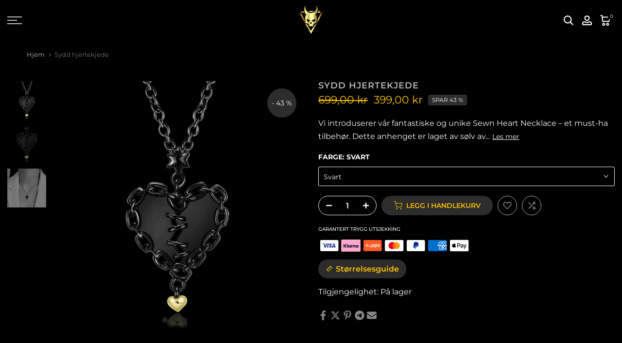

--- FILE ---
content_type: text/html; charset=utf-8
request_url: https://villainswear.no/?section_id=login-sidebar
body_size: 1780
content:
<section id="shopify-section-login-sidebar" class="shopify-section t4s-section t4s-line-section t4s-section-admn2-fixed"><link href="//villainswear.no/cdn/shop/t/26/assets/customer.min.css?v=170016122564149397271765427480" rel="stylesheet" type="text/css" media="all" />
<link href="//villainswear.no/cdn/shop/t/26/assets/button-style.css?v=21740402954547037931765427403" rel="stylesheet" type="text/css" media="all" />
<link href="//villainswear.no/cdn/shop/t/26/assets/custom-effect.css?v=48060408606119659301765427466" rel="stylesheet" media="print" onload="this.media='all'"><div class="t4s-drawer__header">
      <span class="is--login" aria-hidden="false">LOGG INN</span>
      <span class="is--recover" aria-hidden="true">Tilbakestill passordet ditt</span>
      <span class="is--create" aria-hidden="true">Registrere</span>
      <button class="t4s-drawer__close" data-drawer-close aria-label="Lukk sidefeltet"><svg class="t4s-iconsvg-close" role="presentation" viewBox="0 0 16 14"><path d="M15 0L1 14m14 0L1 0" stroke="currentColor" fill="none" fill-rule="evenodd"></path></svg></button>
   </div>
   <div class="t4s-drawer__content">
      <div class="t4s-drawer__main">
         <div data-t4s-scroll-me class="t4s-drawer__scroll t4s-current-scrollbar"><div id="recover_login-sidebar" class="t4s-content-login-sidebar is--recover t4s-text-center" aria-hidden="true">
                <p>Mistet passordet ditt? Vennligst skriv inn E-postadressen din. Du vil motta en lenke for å opprette et nytt passord via e-post.</p><form method="post" action="/account/recover" id="recover_customer_passwordlogin-sidebar" accept-charset="UTF-8"><input type="hidden" name="form_type" value="recover_customer_password" /><input type="hidden" name="utf8" value="✓" /><div class="t4s_field t4s-pr">
                    <input type="email" class="t4s_frm_input t4s_mb_30" 
                      value=""
                      name="email"
                      id="RecoverEmail"
                      autocorrect="off"
                      autocapitalize="off"
                      autocomplete="email"
                      
                      placeholder="Epostadresse"
                    >
                    <label for="RecoverEmail">
                      Epostadresse
                    </label>
                  </div><div class="t4s_field t4s_mb_20">
                    <button class="t4s_btn_submmit t4s-btn t4s-btn-base t4s-btn-full-width t4s-btn-style-default t4s-btn-size-medium t4s-btn-color-primary t4s-btn-effect-default">Tilbakestille passord</button>
                  </div>
                  <a class="t4s-d-inline-block" data-login-sidebar="login" href="#login_login-sidebar">Avbryt </a></form></div><div id="login_login-sidebar" class="t4s-content-login-sidebar is--login t4s-text-center" aria-hidden="false"><form method="post" action="/account/login" id="customer_loginlogin-sidebar" accept-charset="UTF-8" data-login-with-shop-sign-in="true" novalidate="novalidate"><input type="hidden" name="form_type" value="customer_login" /><input type="hidden" name="utf8" value="✓" /><input type="hidden" name="checkout_url" value="/" /><div class="t4s_field t4s-pr t4s_mb_30">        
                    <input class="t4s_frm_input" 
                      type="email"
                      name="customer[email]"
                      id="CustomerEmail"
                      autocomplete="email"
                      autocorrect="off"
                      autocapitalize="off"
                      
                      placeholder="E-post"
                    >
                    <label for="CustomerEmail">
                      E-post <span class="required">*</span>
                    </label>
                  </div><div class="t4s_field t4s-pr t4s_mb_10">          
                      <input class="t4s_frm_input" 
                        type="password"
                        value=""
                        name="customer[password]"
                        id="CustomerPassword"
                        autocomplete="current-password"
                        
                        placeholder="Passord"
                      >
                      <label for="CustomerPassword">
                        Passord <span class="required">*</span>
                      </label>
                    </div>

                    <a href="#recover_login-sidebar" data-login-sidebar="recover" class="t4s-d-block t4s_mb_30">Glemt passordet?</a><div class="t4s_field t4s_mb_20">
                    <button class="t4s_btn_submmit t4s-btn t4s-btn-base t4s-btn-full-width t4s-btn-style-default t4s-btn-size-medium t4s-btn-color-primary t4s-btn-effect-default">Logg inn</button>
                  </div>
                  <a class="t4s-d-inline-block" data-login-sidebar="create" href="https://shopify.com/73165635900/account?locale=nb&region_country=NO"> Ny kunde? lag din konto</a></form></div><div id="create_login-sidebar" class="t4s-content-login-sidebar is--create t4s-text-center" data-showing="create" aria-hidden="true"><form method="post" action="/account" id="customer_createlogin-sidebar" accept-charset="UTF-8" data-login-with-shop-sign-up="true" novalidate="novalidate" class="t4s-w-100"><input type="hidden" name="form_type" value="create_customer" /><input type="hidden" name="utf8" value="✓" /><div class="t4s_field t4s-pr t4s_mb_30">      
                     <input class="t4s_frm_input" 
                       type="text"
                       name="customer[first_name]"
                       id="RegisterForm-FirstName"
                       
                       autocomplete="given-name"
                       placeholder="Fornavn">
                        <label for="RegisterForm-FirstName">
                          Fornavn
                        </label>
                   </div>
                   <div class="t4s_field t4s-pr t4s_mb_30">
                     <input class="t4s_frm_input" 
                       type="text"
                       name="customer[last_name]"
                       id="RegisterForm-LastName"
                       
                       autocomplete="family-name"
                       placeholder="Etternavn"
                     >
                     <label for="RegisterForm-LastName">
                       Etternavn
                     </label>
                   </div>
                   <div class="t4s_field t4s-pr t4s_mb_30">
                     <input class="t4s_frm_input" 
                       type="email"
                       name="customer[email]"
                       id="RegisterForm-email"
                       
                       spellcheck="false"
                       autocapitalize="off"
                       autocomplete="email"
                       aria-required="true"
                       
                       placeholder="E-post"
                     >
                     <label for="RegisterForm-email">
                       E-post <span class="required">*</span>
                     </label>
                   </div><div class="t4s_field t4s-pr t4s_mb_30">     
                     <input class="t4s_frm_input" 
                       type="password"
                       name="customer[password]"
                       id="RegisterForm-password"
                       aria-required="true"
                       
                       placeholder="Passord"
                     >
                     <label for="RegisterForm-password">
                       Passord <span class="required">*</span>
                     </label>
                   </div><p class="t4s-privacy-policy">Dine personopplysninger vil bli brukt til å støtte opplevelsen din gjennom hele denne nettsiden, for å administrere tilgang til kontoen din og til andre formål som er beskrevet i vår <a href="&lt;span%20class='notranslate'&gt;%7B%7Blink%7D%7D&lt;/span&gt;" class="privacy-policy-link fwm" target="_blank">personvernerklæring</a> .</p><div class="t4s_field t4s_mb_20">
                     <button class="t4s_btn_submmit t4s-btn t4s-btn-base t4s-btn-full-width t4s-btn-style-default t4s-btn-size-medium t4s-btn-color-primary t4s-btn-effect-default">Registrere</button>
                   </div>
                   <a class="t4s-d-inline-block" data-login-sidebar="login" href="https://villainswear.no/customer_authentication/redirect?locale=nb&region_country=NO"> Har du allerede en konto? Logg inn her</a></form></div>

         </div>
      </div>
   </div></section>

--- FILE ---
content_type: text/css
request_url: https://villainswear.no/cdn/shop/t/26/assets/base_drop.min.css?v=132020892553754551631765427388
body_size: 155
content:
.t4s-lb-arrow,.t4s-drop-arrow{display:none}.t4s-lb__header,.t4s-dropdown__header{display:flex;justify-content:space-between;align-items:center;min-height:50px;padding:0 0 0 20px;border-bottom:1px solid var(--border-color);color:var(--heading-color)}.t4s-lb__header{border-bottom:none;position:absolute;top:0;width:100%;left:0}.t4s-lb__title{opacity:0}.rtl_true .t4s-lb__header,.rtl_true .t4s-dropdown__header{padding:0 20px 0 0}.t4s-lb__header span,.t4s-dropdown__header span{font-weight:500;text-transform:uppercase}.t4s-lb__header button,.t4s-dropdown__header button{padding:0;background-color:#fff0;color:var(--t4s-dark-color);width:50px;height:50px;display:flex;justify-content:center;align-items:center}.t4s-lb__content{padding:20px}.t4s-dropdown__content{padding:15px 0;background-color:#2c2c2c}.t4s-lb__wrapper,.t4s-dropdown__wrapper{background-color:var(--t4s-light-color);position:absolute;bottom:0;left:0;max-height:80vh;position:fixed;width:100%;padding:0;box-shadow:0 0 20px rgb(0 0 0 / 20%);opacity:0;visibility:hidden;pointer-events:none;z-index:468;will-change:transform,opacity,visibility;overflow:visible;-webkit-overflow-scrolling:touch;box-shadow:0 0 20px rgb(0 0 0 / 20%);transform:translateY(100%);transition:all 0.4s cubic-bezier(.645,.045,.355,1)}.t4s-lb__wrapper.is--opened,.t4s-dropdown__wrapper.is--opened{opacity:1;visibility:visible;pointer-events:auto;transform:translateY(0);top:auto;display:block}.t4s-lb__wrapper .t4s-product-inner{max-width:150px;margin:0 auto}[data-pin-popup]>*{pointer-events:none}@media (max-width:767px){.t4s-dropdown__wrapper:not(.is-style-mb--false)[style]{top:auto!important;transform:translateY(100%)!important}.t4s-dropdown__wrapper:not(.is-style-mb--false)[style].is--opened{top:auto!important;transform:translateY(0)!important}}@media (min-width:768px){.t4s-lb-arrow,.t4s-drop-arrow{display:none;background-color:var(--t4s-light-color);position:absolute;width:16px;height:16px;transform:rotate(45deg)}.t4s-lb__header,.t4s-dropdown__header{display:none}.t4s-lb__wrapper,.t4s-dropdown__wrapper{display:none;width:300px;max-height:385px;position:absolute;bottom:auto;left:auto;opacity:0;transform:none;overflow:auto;transition:opacity 0.2s ease-in-out,visibility 0.2s ease-in-out}.t4s-lb__wrapper{overflow:visible}.t4s-lb__wrapper{max-height:none}.t4s-close-overlay.is--visible.is--pindop{opacity:0;pointer-events:none}.t4s-lb__wrapper .t4s-product-inner{max-width:none;margin:0}}.t4s-icon-select-arrow{width:10px;height:10px;position:absolute;top:calc(50% - 5px);right:12px;transition:transform .2s ease-in-out;transition:transform .2s ease-in-out,-webkit-transform .2s ease-in-out}[data-dropdown-open].is--clicked .t4s-icon-select-arrow{-webkit-transform:rotateZ(180deg);transform:rotateZ(180deg)}.t4s-dropdown__sortby .t4s-dropdown__content button{padding:10px 15px;display:block;background-color:#fff0;color:var(--text-color);width:100%;text-align:inherit;transition:all 0.3s ease-in-out}.t4s-dropdown__sortby .t4s-dropdown__content button:hover,.t4s-dropdown__sortby .t4s-dropdown__content button.is--selected{background:rgba(var(--accent-color-rgb),.08);color:var(--accent-color)}.t4s-dropdown__sortby button[data-dropdown-open]{border:1px solid var(--border-color);border-radius:40px;padding:7px 15px;min-width:190px;background-color:#fff0;color:var(--text-color);text-align:inherit;position:relative;z-index:8;font-size:14px;min-height:40px}.rtl_true .t4s-icon-select-arrow{right:auto;left:12px}@media (min-width:768px){.t4s-dropdown__sortby .t4s-dropdown__wrapper{width:250px}#t4s__sortby{overflow:visible}}@media (max-width:767px){.t4s-dropdown__sortby button[data-dropdown-open]{min-width:auto;min-height:auto;border:0}.t4s-icon-select-arrow,.t4s-dropdown__sortby .t4s-icon-select-arrow{right:0}.rtl_true .t4s-icon-select-arrow,.rtl_true .t4s-dropdown__sortby.t4s-icon-select-arrow{left:0;right:auto}.t4s-dropdown__content{overflow:auto;-webkit-overflow-scrolling:touch;max-height:calc(80vh - 51px)}.t4s-modal__content .t4s-dropdown__content{max-height:50vh}.t4s-dropdown__wrapper.is-style-mb--false{display:none;width:300px;max-height:60vh;position:absolute;bottom:auto;box-shadow:0 0 20px rgb(0 0 0 / 20%);z-index:468;will-change:transform,opacity,visibility;overflow:auto;transition:opacity .2s ease-in-out,visibility .2s ease-in-out}.t4s-dropdown__wrapper.is-style-mb--false.is--opened{opacity:1;visibility:visible;pointer-events:auto;transform:translateY(0);top:auto;display:block}}